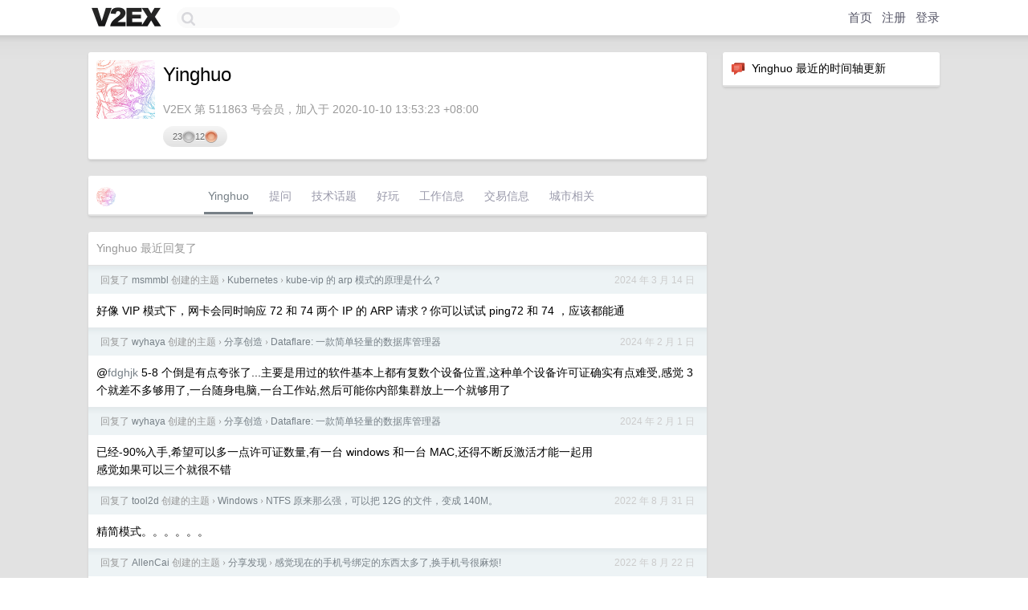

--- FILE ---
content_type: text/html; charset=UTF-8
request_url: https://jp.v2ex.com/member/Yinghuo
body_size: 5358
content:
<!DOCTYPE html>
<html lang="zh-CN">
<head>
    <meta name="Content-Type" content="text/html;charset=utf-8">
    <meta name="Referrer" content="unsafe-url">
    <meta content="True" name="HandheldFriendly">
    
    <meta name="theme-color" content="#ffffff">
    
    
    <meta name="apple-mobile-web-app-capable" content="yes" />
<meta name="mobile-web-app-capable" content="yes" />
<meta name="detectify-verification" content="d0264f228155c7a1f72c3d91c17ce8fb" />
<meta name="p:domain_verify" content="b87e3b55b409494aab88c1610b05a5f0"/>
<meta name="alexaVerifyID" content="OFc8dmwZo7ttU4UCnDh1rKDtLlY" />
<meta name="baidu-site-verification" content="D00WizvYyr" />
<meta name="msvalidate.01" content="D9B08FEA08E3DA402BF07ABAB61D77DE" />
<meta property="wb:webmaster" content="f2f4cb229bda06a4" />
<meta name="google-site-verification" content="LM_cJR94XJIqcYJeOCscGVMWdaRUvmyz6cVOqkFplaU" />
<meta name="wwads-cn-verify" content="c8ffe9a587b126f152ed3d89a146b445" />
<script type="text/javascript" src="https://cdn.wwads.cn/js/makemoney.js" async></script>
<script async src="https://pagead2.googlesyndication.com/pagead/js/adsbygoogle.js?client=ca-pub-5060390720525238"
     crossorigin="anonymous"></script>
    
    <title>V2EX › Yinghuo</title>
    <link rel="dns-prefetch" href="https://static.v2ex.com/" />
<link rel="dns-prefetch" href="https://cdn.v2ex.com/" />
<link rel="dns-prefetch" href="https://i.v2ex.co/" />
<link rel="dns-prefetch" href="https://www.google-analytics.com/" />    
    <style>
        body {
            min-width: 820px;
            font-family: "Helvetica Neue", "Luxi Sans", "Segoe UI", "Hiragino Sans GB", "Microsoft Yahei", sans-serif, "Apple Logo";
        }
    </style>
    <link rel="stylesheet" type="text/css" media="screen" href="/assets/c5cbeb747d47558e3043308a6db51d2046fbbcae-combo.css?t=1768795800">
    
    <script>
        const SITE_NIGHT = 0;
    </script>
    <link rel="stylesheet" href="/static/css/vendor/tomorrow.css?v=3c006808236080a5d98ba4e64b8f323f" type="text/css">
    
    <link rel="icon" sizes="192x192" href="/static/icon-192.png">
    <link rel="apple-touch-icon" sizes="180x180" href="/static/apple-touch-icon-180.png?v=91e795b8b5d9e2cbf2d886c3d4b7d63c">
    
    <link rel="shortcut icon" href="https://cdn.v2ex.com/avatar/5239/2f85/511863_large.png?m=1661157903" type="image/png">
    
    
    <link rel="manifest" href="/manifest.webmanifest">
    <script>
        const LANG = 'zhcn';
        const FEATURES = ['search', 'favorite-nodes-sort'];
    </script>
    <script src="/assets/e018fd2b900d7499242ac6e8286c94e0e0cc8e0d-combo.js?t=1768795800" defer></script>
    <meta name="description" content="Yinghuo&#39;s profile on V2EX">
    
    <link rel="alternate" type="application/atom+xml" href="/feed/member/yinghuo.xml">
    
    
    <link rel="canonical" href="https://www.v2ex.com/member/Yinghuo">
    
    

<script>
	document.addEventListener("DOMContentLoaded", function(event) {
		protectTraffic();

        tippy('[title]', {
        placement: 'bottom',
        arrow: true,
        arrowTransform: 'translateY(-2px)'
        });

        

        const topicLinks = document.getElementsByClassName('topic-link');
const moreLinks = document.getElementsByClassName('count_livid');
const orangeLinks = document.getElementsByClassName('count_orange');
// merge non-duplicate arrays
const links = Array.from(new Set([...topicLinks, ...moreLinks, ...orangeLinks]));
for (link in links) {
    let aLink = links[link];
    if (aLink === undefined) {
        continue;
    }
    if (!aLink.hasAttribute || !aLink.hasAttribute('href')) {
        continue;
    }
    let href = aLink.getAttribute('href');
    if (href && href.startsWith('/t/')) {
        // href is something like "/t/1234#reply567"
        const topicID = href.split('/')[2].split('#')[0];
        const key = "tp" + topicID;
        const value = lscache.get(key);
        if (value) {
            const anchor = href.split('#')[1];
            const newHref = "/t/" + topicID + "?p=" + value + "#" + anchor;
            aLink.setAttribute('href', newHref);
            console.log("Set p for topic " + topicID + " to " + value + ": " + newHref);
        }
    }
}
	});
</script>
<script type="text/javascript">
function format(tpl) {
    var index = 1, items = arguments;
    return (tpl || '').replace(/{(\w*)}/g, function(match, p1) {
        return items[index++] || p1 || match;
    });
}
function loadCSS(url, callback) {
    return $('<link type="text/css" rel="stylesheet"/>')
        .attr({ href: url })
        .on('load', callback)
        .appendTo(document.head);
}
function lazyGist(element) {
    var $btn = $(element);
    var $self = $(element).parent();
    var $link = $self.find('a');
    $btn.prop('disabled', 'disabled').text('Loading...');
    $.getJSON(format('{}.json?callback=?', $link.prop('href').replace($link.prop('hash'), '')))
        .done(function(data) {
            loadCSS(data.stylesheet, function() {
                $self.replaceWith(data.div);
                $('.gist .gist-file .gist-meta a').filter(function() { return this.href === $link.prop('href'); }).parents('.gist-file').siblings().remove();
            });
        })
        .fail(function() { $self.replaceWith($('<a>').attr('href', url).text(url)); });
}
</script>

    
</head>
<body>
    


    
    <div id="Top">
        <div class="content">
            <div class="site-nav">
                <a href="/" name="top" title="way to explore"><div id="Logo"></div></a>
                <div id="search-container">
                    <input id="search" type="text" maxlength="128" autocomplete="off" tabindex="1">
                    <div id="search-result" class="box"></div>
                </div>
                <div class="tools" >
                
                    <a href="/" class="top">首页</a>
                    <a href="/signup" class="top">注册</a>
                    <a href="/signin" class="top">登录</a>
                
                </div>
            </div>
        </div>
    </div>
    
    <div id="Wrapper">
        <div class="content">
            
            <div id="Leftbar"></div>
            <div id="Rightbar">
                <div class="sep20"></div>
                






<div class="box">
    <div class="cell"><img src="/static/img/neue_comment.png" width="18" align="absmiddle" /> &nbsp;Yinghuo 最近的时间轴更新</div>
    <div id="statuses">
        
    </div>
</div>
<div class="sep20"></div>






            </div>
            <div id="Main">
                <div class="sep20"></div>
                
<div class="box">
    <div class="cell">
    <table cellpadding="0" cellspacing="0" border="0" width="100%">
        <tr>
            <td width="73" valign="top" align="center"><img src="https://cdn.v2ex.com/avatar/5239/2f85/511863_xlarge.png?m=1661157903" class="avatar" border="0" align="default" width="73" style="width: 73px; max-height: 73px;" alt="Yinghuo" data-uid="511863" /><div class="sep10"></div></td>
            <td width="10"></td>
            <td width="auto" valign="top" align="left">
                <div class="fr">
                
                
                </div>
                <h1 style="margin-bottom: 5px;">Yinghuo</h1>
                
                <span class="bigger"></span>
                
                <div class="sep10"></div>
                <span class="gray">V2EX 第 511863 号会员，加入于 2020-10-10 13:53:23 +08:00
                
                
                </span>
                <div class="sep10"></div><div class="balance_area" style="">23 <img src="/static/img/silver@2x.png" height="16" alt="S" border="0" /> 12 <img src="/static/img/bronze@2x.png" height="16" alt="B" border="0" /></div>
            </td>
        </tr>
    </table>
    <div class="sep5"></div>
</div>
    
    
    
    
    
    
</div>
<div class="sep20"></div>
<div class="box">
    <div class="cell_tabs flex-one-row">
        <div>
        <img src="https://cdn.v2ex.com/avatar/5239/2f85/511863_normal.png?m=1661157903" width="24" style="border-radius: 24px; margin-top: -2px;" border="0" />
        </div>
        <div style="flex: 1;"><a href="/member/yinghuo" class="cell_tab_current">Yinghuo</a><a href="/member/yinghuo/qna" class="cell_tab">提问</a><a href="/member/yinghuo/tech" class="cell_tab">技术话题</a><a href="/member/yinghuo/play" class="cell_tab">好玩</a><a href="/member/yinghuo/jobs" class="cell_tab">工作信息</a><a href="/member/yinghuo/deals" class="cell_tab">交易信息</a><a href="/member/yinghuo/city" class="cell_tab">城市相关</a></div>
    </div>
    
    
    
    
</div>
<div class="sep20"></div>
<div class="box">
    <div class="cell"><span class="gray">Yinghuo 最近回复了</span></div>
    
    
    
    
    <div class="dock_area">
        <table cellpadding="0" cellspacing="0" border="0" width="100%">
            <tr>
                <td style="padding: 10px 15px 8px 15px; font-size: 12px; text-align: left;"><div class="fr"><span class="fade" title="2024-03-14 18:06:08 +08:00">2024 年 3 月 14 日</span> </div><span class="gray">回复了 <a href="/member/msmmbl">msmmbl</a> 创建的主题 <span class="chevron">›</span> <a href="/go/k8s">Kubernetes</a> <span class="chevron">›</span> <a href="/t/1023642#reply6">kube-vip 的 arp 模式的原理是什么？</a></span></td>
            </tr>
        </table>
    </div>
    <div class="inner">
        <div class="reply_content">好像 VIP 模式下，网卡会同时响应 72 和 74 两个 IP 的 ARP 请求？你可以试试 ping72 和 74 ，应该都能通</div>
    </div>
    
    
    
    <div class="dock_area">
        <table cellpadding="0" cellspacing="0" border="0" width="100%">
            <tr>
                <td style="padding: 10px 15px 8px 15px; font-size: 12px; text-align: left;"><div class="fr"><span class="fade" title="2024-02-01 22:12:03 +08:00">2024 年 2 月 1 日</span> </div><span class="gray">回复了 <a href="/member/wyhaya">wyhaya</a> 创建的主题 <span class="chevron">›</span> <a href="/go/create">分享创造</a> <span class="chevron">›</span> <a href="/t/1013315#reply134">Dataflare: 一款简单轻量的数据库管理器</a></span></td>
            </tr>
        </table>
    </div>
    <div class="inner">
        <div class="reply_content">@<a href="/member/fdghjk">fdghjk</a> 5-8 个倒是有点夸张了...主要是用过的软件基本上都有复数个设备位置,这种单个设备许可证确实有点难受,感觉 3 个就差不多够用了,一台随身电脑,一台工作站,然后可能你内部集群放上一个就够用了</div>
    </div>
    
    
    
    <div class="dock_area">
        <table cellpadding="0" cellspacing="0" border="0" width="100%">
            <tr>
                <td style="padding: 10px 15px 8px 15px; font-size: 12px; text-align: left;"><div class="fr"><span class="fade" title="2024-02-01 21:42:46 +08:00">2024 年 2 月 1 日</span> </div><span class="gray">回复了 <a href="/member/wyhaya">wyhaya</a> 创建的主题 <span class="chevron">›</span> <a href="/go/create">分享创造</a> <span class="chevron">›</span> <a href="/t/1013315#reply134">Dataflare: 一款简单轻量的数据库管理器</a></span></td>
            </tr>
        </table>
    </div>
    <div class="inner">
        <div class="reply_content">已经-90%入手,希望可以多一点许可证数量,有一台 windows 和一台 MAC,还得不断反激活才能一起用<br />感觉如果可以三个就很不错</div>
    </div>
    
    
    
    <div class="dock_area">
        <table cellpadding="0" cellspacing="0" border="0" width="100%">
            <tr>
                <td style="padding: 10px 15px 8px 15px; font-size: 12px; text-align: left;"><div class="fr"><span class="fade" title="2022-08-31 15:41:06 +08:00">2022 年 8 月 31 日</span> </div><span class="gray">回复了 <a href="/member/tool2d">tool2d</a> 创建的主题 <span class="chevron">›</span> <a href="/go/windows">Windows</a> <span class="chevron">›</span> <a href="/t/876196#reply95">NTFS 原来那么强，可以把 12G 的文件，变成 140M。</a></span></td>
            </tr>
        </table>
    </div>
    <div class="inner">
        <div class="reply_content">精简模式。。。。。。</div>
    </div>
    
    
    
    <div class="dock_area">
        <table cellpadding="0" cellspacing="0" border="0" width="100%">
            <tr>
                <td style="padding: 10px 15px 8px 15px; font-size: 12px; text-align: left;"><div class="fr"><span class="fade" title="2022-08-22 16:29:36 +08:00">2022 年 8 月 22 日</span> </div><span class="gray">回复了 <a href="/member/AllenCai">AllenCai</a> 创建的主题 <span class="chevron">›</span> <a href="/go/share">分享发现</a> <span class="chevron">›</span> <a href="/t/874487#reply42">感觉现在的手机号绑定的东西太多了,换手机号很麻烦!</a></span></td>
            </tr>
        </table>
    </div>
    <div class="cell">
        <div class="reply_content">没办法，现在目前我都是先改保号套餐，然后备用机家里一直充电，开短信转发器和通话转移，主力机用新卡</div>
    </div>
    
    
    
    <div class="inner"><span class="chevron">»</span> <a href="/member/Yinghuo/replies">Yinghuo 创建的更多回复</a></div>
    
</div>

            </div>
            
            
        </div>
        <div class="c"></div>
        <div class="sep20"></div>
    </div>
    <div id="Bottom">
        <div class="content">
            <div class="inner">
                <div class="sep10"></div>
                    <div class="fr">
                        <a href="https://www.digitalocean.com/?refcode=1b51f1a7651d" target="_blank"><div id="DigitalOcean"></div></a>
                    </div>
                    <strong><a href="/about" class="dark" target="_self">关于</a> &nbsp; <span class="snow">·</span> &nbsp; <a href="/help" class="dark" target="_self">帮助文档</a> &nbsp; <span class="snow">·</span> &nbsp; <a href="/pro/about" class="dark" target="_self">自助推广系统</a> &nbsp; <span class="snow">·</span> &nbsp; <a href="https://blog.v2ex.com/" class="dark" target="_blank">博客</a> &nbsp; <span class="snow">·</span> &nbsp; <a href="/help/api" class="dark" target="_self">API</a> &nbsp; <span class="snow">·</span> &nbsp; <a href="/faq" class="dark" target="_self">FAQ</a> &nbsp; <span class="snow">·</span> &nbsp; <a href="/solana" class="dark" target="_self">Solana</a> &nbsp; <span class="snow">·</span> &nbsp; 4196 人在线</strong> &nbsp; <span class="fade">最高记录 6679</span> &nbsp; <span class="snow">·</span> &nbsp; <a href="/select/language" class="f11"><img src="/static/img/language.png?v=6a5cfa731dc71a3769f6daace6784739" width="16" align="absmiddle" id="ico-select-language" /> &nbsp; Select Language</a>
                    <div class="sep20"></div>
                    创意工作者们的社区
                    <div class="sep5"></div>
                    World is powered by solitude
                    <div class="sep20"></div>
                    <span class="small fade">VERSION: 3.9.8.5 · 16ms · <a href="/worldclock#utc">UTC 04:12</a> · <a href="/worldclock#pvg">PVG 12:12</a> · <a href="/worldclock#lax">LAX 20:12</a> · <a href="/worldclock#jfk">JFK 23:12</a><br />♥ Do have faith in what you're doing.</span>
                <div class="sep10"></div>
            </div>
        </div>
    </div>

    

    

    
    <script src="/b/i/2tDx5GIFb5AuGobj1SbqBbtJ6GLu2aBtzCt0YvHZhkANp5r2eAhQabZDSlf9HNpgt1QMO70ZjKlUbR9m4wZvmnrPrsGRVGyZA61vxiDnjEoOwQtdIc99fJnOIr8ORCAt9Fhc2CqCWxvLP0OmgKdYluSWHCesvn41zAfdwPxmGCQ="></script>
    

    
    <script>
      (function(i,s,o,g,r,a,m){i['GoogleAnalyticsObject']=r;i[r]=i[r]||function(){
      (i[r].q=i[r].q||[]).push(arguments)},i[r].l=1*new Date();a=s.createElement(o),
      m=s.getElementsByTagName(o)[0];a.async=1;a.src=g;m.parentNode.insertBefore(a,m)
      })(window,document,'script','//www.google-analytics.com/analytics.js','ga');

      ga('create', 'UA-11940834-2', 'v2ex.com');
      ga('send', 'pageview');
      
ga('send', 'event', 'Member', 'profile', 'Yinghuo');


    </script>
    

    
<button class="scroll-top" data-scroll="up" type="button"><span>❯<span></button>
</body>
</html>

--- FILE ---
content_type: text/html; charset=utf-8
request_url: https://www.google.com/recaptcha/api2/aframe
body_size: 267
content:
<!DOCTYPE HTML><html><head><meta http-equiv="content-type" content="text/html; charset=UTF-8"></head><body><script nonce="QiwXSAmPlvxdWEBdXOE8tg">/** Anti-fraud and anti-abuse applications only. See google.com/recaptcha */ try{var clients={'sodar':'https://pagead2.googlesyndication.com/pagead/sodar?'};window.addEventListener("message",function(a){try{if(a.source===window.parent){var b=JSON.parse(a.data);var c=clients[b['id']];if(c){var d=document.createElement('img');d.src=c+b['params']+'&rc='+(localStorage.getItem("rc::a")?sessionStorage.getItem("rc::b"):"");window.document.body.appendChild(d);sessionStorage.setItem("rc::e",parseInt(sessionStorage.getItem("rc::e")||0)+1);localStorage.setItem("rc::h",'1768795960628');}}}catch(b){}});window.parent.postMessage("_grecaptcha_ready", "*");}catch(b){}</script></body></html>